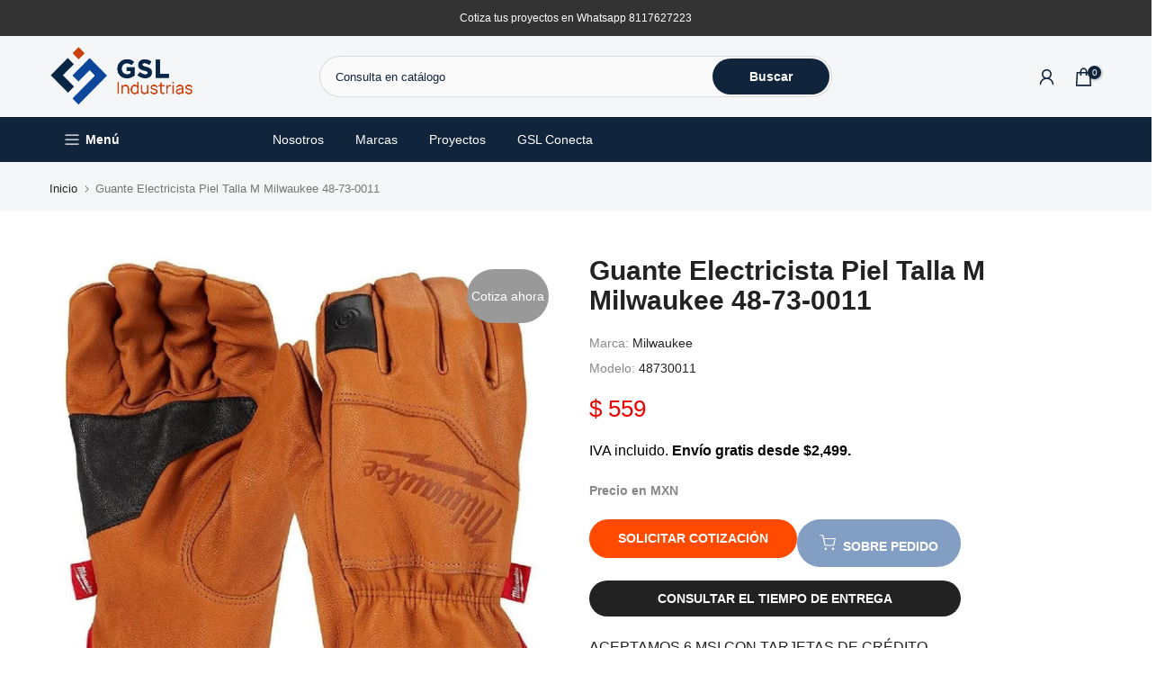

--- FILE ---
content_type: text/css
request_url: https://industriasgsl.com/cdn/shop/t/33/assets/shipping.css?v=113945731552983078991765579782
body_size: 71
content:
.t4s-shipping .t4s-shipping-icon{color:var(--icon-cl);border-color:var(--icon-cl)}.t4s-shipping-item:hover .t4s-shipping-icon{-webkit-animation:bounceIn .5s ease;-o-animation:bounceIn .5s ease;animation:bounceIn .5s ease}.t4s-shipping-list.t4s-shipping-icon-circle .t4s-shipping .t4s-shipping-icon{border-radius:100%;overflow:hidden;position:relative;border:1px solid}.t4s-shipping-list.t4s-shipping-icon-circle .t4s-shipping .t4s-shipping-icon>*{position:relative;z-index:2}.t4s-shipping-list.t4s-shipping-icon-circle .t4s-shipping .t4s-shipping-icon:not(.t4s-shipping-icon-img):before{content:"";position:absolute;z-index:1;top:8px;left:8px;right:8px;bottom:8px;background-color:var(--icon-cl);transition:.3s;transform:scale(0)}.t4s-shipping-list.t4s-shipping-icon-circle .t4s-shipping:hover .t4s-shipping-icon:not(.t4s-shipping-icon-img):before{transform:scale(1)}.t4s-shipping-list.t4s-shipping-icon-circle .t4s-shipping:hover .t4s-shipping-icon{color:var(--icon-cl2);border-color:var(--icon-cl)}.t4s-shipping-list.t4s-shipping-icon-circle .t4s-shipping .t4s-shipping-icon:before{border-radius:50%}.t4s-shipping .t4s-shipping-icon-img{background-size:contain;background-repeat:no-repeat;background-position:center}.t4s-shipping-list.t4s-shipping-icon-small .t4s-shipping .t4s-shipping-icon-img{width:40px;height:40px}.t4s-shipping-list.t4s-shipping-icon-medium .t4s-shipping .t4s-shipping-icon-img{width:50px;height:50px}.t4s-shipping-list.t4s-shipping-icon-large .t4s-shipping .t4s-shipping-icon-img,.t4s-shipping-list.t4s-shipping-icon-circle.t4s-shipping-icon-small .t4s-shipping .t4s-shipping-icon{width:60px;height:60px}.t4s-shipping-list.t4s-shipping-icon-circle.t4s-shipping-icon-medium .t4s-shipping .t4s-shipping-icon{width:80px;height:80px}.t4s-shipping-list.t4s-shipping-icon-circle.t4s-shipping-icon-large .t4s-shipping .t4s-shipping-icon{width:95px;height:95px}.t4s-shipping-list.t4s-shipping-icon-circle .t4s-shipping .t4s-shipping-icon{display:flex;justify-content:center;align-items:center}.t4s-shipping .t4s-shipping-icon svg{display:inline-block;vertical-align:top;fill:currentColor}.t4s-shipping-list.t4s-shipping-icon-small .t4s-shipping .t4s-shipping-icon svg{width:24px;height:24px}.t4s-shipping-list.t4s-shipping-icon-medium .t4s-shipping .t4s-shipping-icon svg{width:36px;height:36px}.t4s-shipping-list.t4s-shipping-icon-large .t4s-shipping .t4s-shipping-icon svg{width:48px;height:48px}.t4s-shipping-list.t4s-shipping-icon-small .t4s-shipping .t4s-shipping-icon-line{font-size:24px}.t4s-shipping-list.t4s-shipping-icon-medium .t4s-shipping .t4s-shipping-icon-line{font-size:36px}.t4s-shipping-list.t4s-shipping-icon-large .t4s-shipping .t4s-shipping-icon-line{font-size:48px}.t4s-shipping-list.t4s-text-start .t4s-shipping .t4s-shipping-icon{margin-right:20px}.t4s-shipping-list.t4s-text-end .t4s-shipping .t4s-shipping-icon{margin-left:20px;-ms-order:2;order:2}.t4s-shipping .t4s-shipping-inner{display:flex}.t4s-ver-center-true .t4s-shipping .t4s-shipping-inner{align-items:center}.t4s-shipping-list.t4s-text-center .t4s-shipping .t4s-shipping-inner{flex-direction:column}.t4s-shipping-list.t4s-text-start .t4s-shipping .t4s-shipping-icon,.t4s-shipping.t4s-text-end .t4s-shipping-icon{text-align:center}.t4s-shipping-list.t4s-text-center .t4s-shipping .t4s-shipping-icon{margin:0 auto 10px;display:inline-flex}.t4s-shipping-des p{font-size:var(--txt-fs);margin-bottom:0;color:var(--content-cl);line-height:24px}.t4s-shipping-item .t4s-shipping-title{font-size:var(--hd-fs);color:var(--title-cl);font-weight:var(--hd-fw);margin-bottom:4px}.t4s-shipping .t4s-shipping-icon,.t4s-shipping .t4s-shipping-content{padding-right:0;padding-left:0}.t4s-shipping.tl .t4s-shipping-content,.t4s-shipping.tr .t4s-shipping-content{overflow:hidden}.use_border_true .t4s-shipping .t4s-shipping-inner{padding:15px;box-shadow:inset -1px -1px var(--bd-cl),-1px -1px var(--bd-cl);background-color:var(--bg-cl)}.flickityt4s-enabled.use_border_true .t4s-shipping .t4s-shipping-inner{box-shadow:inset -1px -2px var(--bd-cl),-1px -1px var(--bd-cl)}.t4s-shipping .t4s-shipping-padding-2 .t4s-shipping-inner{padding:17px 5px}.t4s-shipping .t4s-shipping-des p{margin-bottom:10px;line-height:24px}.t4s-shipping .t4s-shipping-des p:last-child{margin-bottom:0}.t4s-shipping-list.t4s-flicky-slider .flickityt4s-page-dots{margin:20px 0 0}.t4s-shipping-list.t4s-flicky-slider .flickityt4s-page-dots .dot{margin:0 5px}@media (min-width: 1025px){.use_border_true .t4s-shipping .t4s-shipping-padding-2 .t4s-shipping-inner{padding:20px}}@media (min-width: 768px){.t4s-shipping-list.flickityt4s:not(.flickityt4s-enabled){flex-wrap:wrap}}@media (max-width: 767px){.t4s-shipping-list.t4s-text-start .t4s-shipping .t4s-shipping-icon{margin-right:10px}.t4s-shipping.t4s-text-end .t4s-shipping-icon{margin-left:10px}}
/*# sourceMappingURL=/cdn/shop/t/33/assets/shipping.css.map?v=113945731552983078991765579782 */
